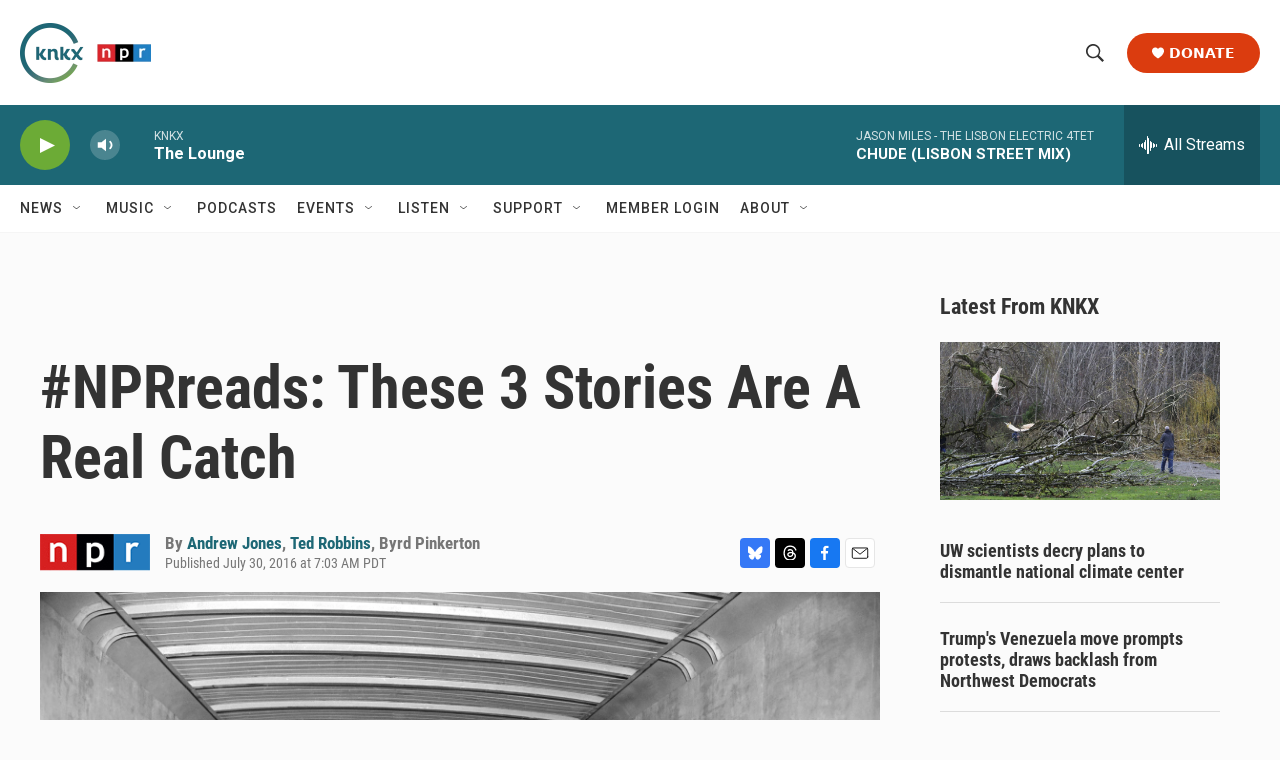

--- FILE ---
content_type: text/html; charset=utf-8
request_url: https://www.google.com/recaptcha/api2/aframe
body_size: 183
content:
<!DOCTYPE HTML><html><head><meta http-equiv="content-type" content="text/html; charset=UTF-8"></head><body><script nonce="_MiCwgYAhG4neegCnDshXQ">/** Anti-fraud and anti-abuse applications only. See google.com/recaptcha */ try{var clients={'sodar':'https://pagead2.googlesyndication.com/pagead/sodar?'};window.addEventListener("message",function(a){try{if(a.source===window.parent){var b=JSON.parse(a.data);var c=clients[b['id']];if(c){var d=document.createElement('img');d.src=c+b['params']+'&rc='+(localStorage.getItem("rc::a")?sessionStorage.getItem("rc::b"):"");window.document.body.appendChild(d);sessionStorage.setItem("rc::e",parseInt(sessionStorage.getItem("rc::e")||0)+1);localStorage.setItem("rc::h",'1767857964309');}}}catch(b){}});window.parent.postMessage("_grecaptcha_ready", "*");}catch(b){}</script></body></html>